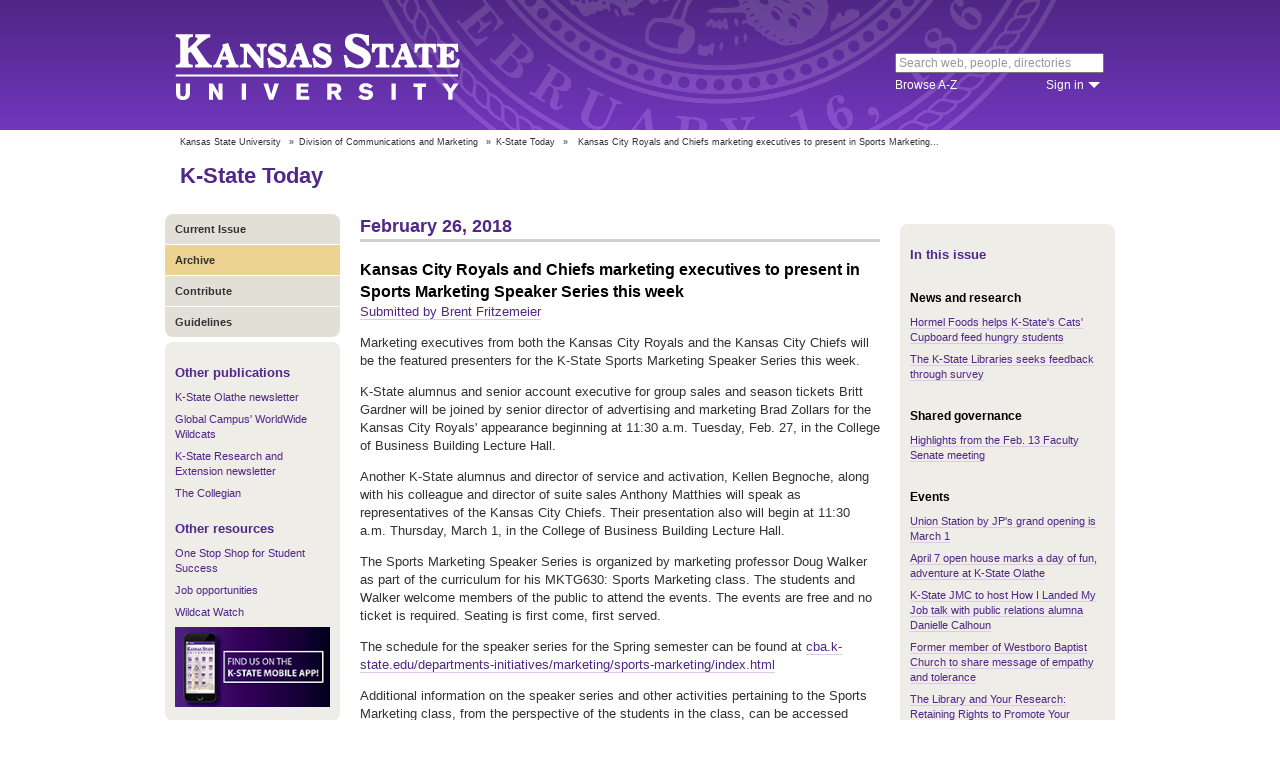

--- FILE ---
content_type: text/html; charset=UTF-8
request_url: https://www.k-state.edu/today/students/announcement/?id=39968
body_size: 6485
content:
<!DOCTYPE html>
<html lang="en-US">
<head>
        <meta http-equiv="Content-Type" content="text/html; charset=UTF-8"><meta name="viewport" content="width=device-width,initial-scale=1,minimum-scale=1,maximum-scale=1"><meta http-equiv="X-UA-Compatible" content="IE=edge">
        
        <title>Kansas City Royals and Chiefs marketing executives to present in Sports Marketing...</title>
                
        <link rel="stylesheet" href="https://www.k-state.edu/ksu-resources/branding/2/css/styles-min.css"><!--[if lte IE 9]>
                    <link rel="stylesheet" href="https://www.k-state.edu/ksu-resources/branding/2/css/ie9-min.css" />
       <![endif]--><!--[if lte IE 8]>
                    <link rel="stylesheet" href="https://www.k-state.edu/ksu-resources/branding/2/css/ie8-min.css" />
                    <script src="https://www.k-state.edu/ksu-resources/html5shiv/3.5/html5shiv.js"></script>
       <![endif]--><!--[if lte IE 7]>
                    <link rel="stylesheet" href="https://www.k-state.edu/ksu-resources/branding/2/css/ie7-min.css" />
       <![endif]-->
       <meta name="theme-color" content="#512888">
       <meta name="Generator" content="KSUCMS/2.4.1">
       
	   <!-- Open Graph Data -->

<meta property="og:type" content="article" />
<meta property="og:title" content="Kansas City Royals and Chiefs marketing executives to present in Sports Marketing Speaker Series this week" />
<meta property="og:description" content="Marketing executives from both the Kansas City Royals and the Kansas City Chiefs will be the featured presenters for the K-State Sports Marketing Speaker Series this week." />
<meta property="og:image" content="https://www.k-state.edu/today/default-og-image.png" />

<!-- Twitter Card -->

<meta name="twitter:card" content="summary" />
<meta name="twitter:title" content="Kansas City Royals and Chiefs marketing executives to present in Sports Marketing Speaker Series this week" />
<meta name="twitter:description" content="Marketing executives from both the Kansas City Royals and the Kansas City Chiefs will be the featured presenters for the K-State Sports Marketing Speaker Series this week." />
<meta name="twitter:image" content="https://www.k-state.edu/today/default-og-image.png" />


	
       <link rel="stylesheet" type="text/css" href="https://www.k-state.edu/ksu-resources/event-list/2/css/event-list-min.css">
       <!--       <link rel="stylesheet" type="text/css" href="https://www.k-state.edu/ksu-resources/more-toggle/2/css/more-toggle-min.css"> -->
       
	   <!--
       <link rel="stylesheet" href="https://www.k-state.edu/today/css/styles-today.css" type="text/css" media="screen">
		-->
	
       <link rel="stylesheet" href="https://www.k-state.edu/k-publisher/_config-resources/css/k-publisher-style.css" type="text/css" media="screen">	
	
       <link rel="stylesheet" href="https://www.k-state.edu/k-publisher/_config-resources/css/default-style.css" type="text/css" media="screen">

	   
	
	   

</head>
<body class="ksu-branding-ksu ksu-with-sidebar ksu-with-secondary-resources yui3-skin-sam"><div id="ksu-header">
   <div id="ksu-header-top">
      <div id="ksu-header-masthead" class="ksu-page-center">
         <h1><a id="ksu-wordmark" href="//www.k-state.edu/">Kansas State University</a></h1>
         <div id="ksu-search-block"><a href="//search.k-state.edu/">search</a><form id="ksu-search" action="//search.k-state.edu/">
               <fieldset><label for="ksu-qt">Search K-State web, people, directories</label><input type="search" id="ksu-qt" name="qt" value="Search web, people, directories"></fieldset>
            </form>
            <div id="ksu-search-sub">
               <div id="ksu-atoz"><a href="//www.k-state.edu/directories/">Browse A-Z</a></div>
               <div id="ksu-signin">
                  <div id="ksu-signin-label"><a href="https://signin.k-state.edu/">Sign in</a></div>
                  <div class="ksu-downarrow"><a href="https://signin.k-state.edu/"></a></div>
               </div>
            </div>
            <div id="ksu-signin-box">
                <ul id="ksu-signin-links">
                   <li><a href="http://public.online.k-state.edu/">K-State Online</a></li>
                   <li><a href="https://orgsync.com/sso_redirect/kansas-state-university">OrgSync</a></li>
                   <li><a href="http://www.lib.k-state.edu/library-accounts">MyLibrary</a></li>
                   <li><a href="https://ksis.k-state.edu/">KSIS</a></li>
                   <li><a href="https://www.as.ksu.edu/HRIS/">HRIS</a></li>
                   <li><a href="https://webmail.ksu.edu/">Webmail</a></li>
                </ul>
                <p><a href="http://www.k-state.edu/its/status/">Status of ITS resources</a></p>
                <a class="ksu-button" href="https://connect.k-state.edu/">Sign in</a>
                <a title="close" class="ksu-icon-close"></a>
            </div>
         </div>
      </div>
   </div>
</div>

<div class="ksu-unitbar-wrapper">
	<div id="ksu-unitbar">
    
    	<ol id='k-publisher-breadcrumbs'><li><a href='//www.k-state.edu'>Kansas State University</a></li>
<li><span>»</span><a href='https://www.k-state.edu/vpcm'>Division of Communications and Marketing</a></li>
<li><span>»</span><a href='https://www.k-state.edu/today'>K-State Today</a></li>
<li><span>»</span><span class='k-publisher-selected-breadcrumb'>Kansas City Royals and Chiefs marketing executives to present in Sports Marketing...</span></li>
</ol>
        
        <h2><a href="https://www.k-state.edu/today">K-State Today</a></h2>
        
	</div>
</div>

<div id="ksu-wrapper" class="ksu-page-center">
	<div id="ksu-inner-wrapper">
    	<div id="ksu-sidebar" class="ksu-sidebar">
        
        	<div class="ksu-round-top">
            
            	            <ul class='k-publisher-menu'>
            	<li><a id='k-publisher-home-button'  href='//www.k-state.edu/today/students' >Current Issue</a></li>
            	<li><a id='k-publisher-archive-button'  href='//www.k-state.edu/today/students/archive/' >Archive</a></li>
            	<li><a id='k-publisher-contribute-button'  href='//www.k-state.edu/today/students/contribute//' >Contribute</a></li>
            	<li><a id='k-publisher-guidelines-button'  href='//www.k-state.edu/today/students/guidelines/' >Guidelines</a></li>
            </ul>


            
            </div>
            
            <div class="ksu-sidebar-note">
            
            	<h4><strong>Other publications</strong></h4>
<ul>
<li><a href="https://olathe.k-state.edu/about/news/newsletter-archive.html">K-State Olathe newsletter</a></li>
<li><a href="https://global.k-state.edu/worldwide-wildcats/">Global Campus' WorldWide Wildcats</a></li>
<li><a href="https://ksre.ksu.edu/tuesday/">K-State Research and Extension newsletter</a></li>
<li><a href="https://www.kstatecollegian.com/">The Collegian</a></li>
</ul>
<h4><strong>Other resources</strong></h4>
<ul>
<li><a href="//www.k-state.edu/onestop/">One Stop Shop for Student Success</a></li>
<li><a href="//www.k-state.edu/careercenter/students/jobs/">Job opportunities</a></li>
<li><a href="https://www.youtube.com/playlist?list=PLwMGenrZOY6_kXvm2ZnJxtYIAgzaDTelr">Wildcat Watch</a></li>
</ul>
<p><a href="//www.k-state.edu/app/"><img src="//www.k-state.edu/today/images/k-state-app-ad.png" alt="Find us on the K-State Mobile App!" /></a></p>
            
            </div>
            
            <div class="ksu-sidebar-address">
            
            	<address>
 <a href='https://www.k-state.edu/vpcm' target='_blank'><strong>Division of Communications and Marketing</strong></a><br>
 Kansas State University<br>
 128 Dole Hall<br />1525 Mid-Campus Drive North<br>
 Manhattan, KS 66506<br>
 785-532-2535<br>
 <a href='mailto:vpcm@k-state.edu' target='_blank'>vpcm@k-state.edu</a>
</address>
<div id='k-publisher-unit-social'>
<a title='Subscribe to K-State Today RSS feeds' href='https://www.k-state.edu/today/rss/'><img src='https://www.k-state.edu/k-publisher/images/icon-rss.png' border='0' style='margin-top:10px;'></a>
</div>

            
            </div>
            
    	</div>
        
        <div id="ksu-main-content" class="ksu-main-content">
        
			<h3>February 26, 2018</h3>

<div id='k-publisher-announcement'>
<h4 class='k-publisher-headline'>Kansas City Royals and Chiefs marketing executives to present in Sports Marketing Speaker Series this week</h4>

<p><a title='brentf@k-state.edu' class='k-publisher-author-email' href='mailto:brentf@k-state.edu'>Submitted by Brent Fritzemeier</a></p><p>Marketing executives from both the Kansas City Royals and the Kansas City Chiefs will be the featured presenters for the K-State Sports Marketing Speaker Series this week.</p>
<p>K-State alumnus and senior account executive for group sales and season tickets Britt Gardner will be joined by senior director of advertising and marketing Brad Zollars for the Kansas City Royals' appearance beginning at 11:30 a.m. Tuesday, Feb. 27, in the College of Business Building Lecture Hall.</p>
<p>Another K-State alumnus and director of service and activation, Kellen Begnoche, along with his colleague and director of suite sales Anthony Matthies will speak as representatives of the Kansas City Chiefs. Their presentation also will begin at 11:30 a.m.&nbsp;Thursday, March 1, in the College of Business Building Lecture Hall.</p>
<p>The Sports Marketing Speaker Series is organized by marketing professor Doug Walker as part of the curriculum for his MKTG630: Sports Marketing class. The students and Walker welcome members of the public to attend the events. The events are free and no ticket is required. Seating is first come, first served.</p>
<p>The schedule for the speaker series for the Spring semester can be found at <a href="https://cba.k-state.edu/departments-initiatives/marketing/sports-marketing/index.html">cba.k-state.edu/departments-initiatives/marketing/sports-marketing/index.html</a></p>
<p>Additional information on the speaker series and other activities pertaining to the Sports Marketing class, from the perspective of the students in the class, can be accessed through the <a href="https://www.facebook.com/KSUSportsMC">Facebook</a>, <a href="https://www.twitter.com/KSUSportsMC">Twitter</a>&nbsp;and <a href="https://www.instagram.com/ksusportsmc">Instagram</a>&nbsp;account created and maintained by the students.</p>
<p>&nbsp;</p>

</div>


			
            
		</div>
        
        <div id="ksu-sidebar-secondary" class="ksu-sidebar-secondary">
        	<div class="ksu-text ksu-widget">
            
            	                <h4>In this issue</h4>				 <h5 class='k-publisher-sidebar-category'>News and research</h5>

<ul class='k-publisher-select-links'>
<li><a href='?id=39907' title="K-State's Cats' Cupboard receives donation of food and funds from Hormel Foods to help fight food insecurity among students.">Hormel Foods helps K-State's Cats' Cupboard feed hungry students</a></li>
<li><a href='?id=39975' title="The LibQUAL+ survey, which is active through March 17, is an assessment tool that allows us to identify what the K-State community values in a university library. If you haven't already, please complete the survey. It should take less than 10 minutes.">The K-State Libraries seeks feedback through survey</a></li>
</ul>

<h5 class='k-publisher-sidebar-category'>Shared governance</h5>

<ul class='k-publisher-select-links'>
<li><a href='?id=39970' title="These are the highlights from the Feb. 13 Faculty Senate meeting. Minutes become available on the Faculty Senate website as they are approved.">Highlights from the Feb. 13 Faculty Senate meeting</a></li>
</ul>

<h5 class='k-publisher-sidebar-category'>Events</h5>

<ul class='k-publisher-select-links'>
<li><a href='?id=39925' title="Kansas State University's Housing and Dining Services will have a grand opening of Union Station by JP's, the university's first gastropub, from 3-5 p.m. on Thursday, March 1. ">Union Station by JP's grand opening is March 1</a></li>
<li><a href='http://olathe.k-state.edu/about/news/2018/feb18/openhouse22318.html' title="The 2018 All University Open House at K-State Olathe includes free entertainment, food, fun and plenty of purple for the Greater Kansas City community.">April 7 open house marks a day of fun, adventure at K-State Olathe</a></li>
<li><a href='?id=39662' title="The A.Q. Miller School of Journalism and Mass Communications will host alumna Danielle Calhoun as part of its How I Landed My Job lecture series on March 5. Calhoun does social media planning for companies such as Dolby, Unilever and the U.S. Army.">K-State JMC to host How I Landed My Job talk with public relations alumna Danielle Calhoun</a></li>
<li><a href='?id=39897' title="Megan Phelps-Roper will speak on countering hate with empathy and tolerance at 7 p.m. Tuesday, Feb. 27, in the K-State Student Union Ballroom.">Former member of Westboro Baptist Church to share message of empathy and tolerance</a></li>
<li><a href='?id=39060' title="Grad students: Take your scholarship to the next level with &quot;The Library and Your Research.&quot; Join K-State Libraries at 1:30 p.m. today in 407 Hale Library.">The Library and Your Research: Retaining Rights to Promote Your Research today</a></li>
<li><a href='?id=39949' title="&quot;The Unknowable Moment&quot; runs from Feb. 28-March 6 in the Mark A. Chapman Gallery on the first floor of Willard Hall.">MFA candidate exhibition features work of Benjamin Ingle</a></li>
<li class='k-publisher-active'>Kansas City Royals and Chiefs marketing executives to present in Sports Marketing Speaker Series this week</li>
<li><a href='?id=39960' title="Start the clock! Eight masters and doctoral graduate students will recite their research in the final Three Minute Thesis Competition at 5:30 p.m. Tuesday, Feb. 27, in the K-State Alumni Center Banquet Room. The final competition is open to the public. ">Support graduate students in 3 Minute Thesis finale</a></li>
<li><a href='?id=39941' title="Michelle Camacho and Susan Lord, both from the University of San Diego, will lead &quot;Interactive Theatre to Promote Difficult Dialogues about Inequities in STEM Undergraduate Education&quot; at 1:30 p.m. March 6 in the K-State Alumni Center's Tadtman Boardroom.">Interactive theatre session to promote difficult dialogues about inequities in STEM undergraduate education</a></li>
<li><a href='http://www.k-state.edu/bluekey/services/YOULead.html' title="K-State Blue Key Senior Honorary, in conjunction with K-State CliftonStrengths for Students, will host &quot;Strengths in Action: MyStrengthStories Brought to Life&quot; from 7-9 p.m. Thursday, March 8, in Town Hall at the Leadership Studies Building. ">Strengths in Action event March 8</a></li>
</ul>

<h5 class='k-publisher-sidebar-category'>Human resources and benefits </h5>

<ul class='k-publisher-select-links'>
<li><a href='?id=39948' title="The K-State Police Department will offer a training for citizen response to active shooter and critical incidents called ALiCE — Alert, Lockdown, inform, Counter and Evacuate — from 9:30-11 a.m. Thursday, March 8, in the Big 12 Room at the Union.  ">ALiCE training offered March 8</a></li>
<li><a href='?id=39964' title="Title IX: Recognizing and Reporting Sexual Harassment and Sexual Violence will be offered from 8:30-9:30 a.m. Monday, March 5, via Zoom. ">Title IX: Recognizing and Reporting Sexual Harassment and Sexual Violence offered March 5 via Zoom</a></li>
</ul>

<h5 class='k-publisher-sidebar-category'>Health and safety</h5>

<ul class='k-publisher-select-links'>
<li><a href='?id=39956' title="The Here to Help Guide is written notification regarding the options available for support and reporting at the Manhattan, Olathe and Polytechnic campuses following a sexual assault, dating violence, domestic violence, or stalking. ">Here to Help Guide released</a></li>
</ul>

<h5 class='k-publisher-sidebar-category'>Kudos, publications and presentations</h5>

<ul class='k-publisher-select-links'>
<li><a href='?id=39962' title="Mick Charney, associate professor of architecture, conducted an interactive session on critical thinking and creative thinking at a national teaching and learning conference.">Architecture professor leads interactive session at Anaheim teaching conference</a></li>
</ul>

<h5 class='k-publisher-sidebar-category'>University life</h5>

<ul class='k-publisher-select-links'>
<li><a href='?id=39947' title="Do you know a K-State student who has overcome unique obstacles and has been able to succeed in their educational pursuits? If so, nominate him or her for the Extraordinary Student Award. ">Nominate your extraordinary students</a></li>
<li><a href='?id=39251' title="The deadline to submit fiscal year 2019 distance learning development grant proposals for the development of online credit and noncredit courses, as well as start-up conferences, is Thursday, March 1.">Global Campus grant proposals due March 1</a></li>
<li><a href='?id=39932' title="The summer 2018 and fall 2018 terms are both open for course material reporting via the online adoption form or email.">Submit summer and fall 2018 course material adoptions</a></li>
</ul>




            
            </div>
        </div>
	</div>
</div>

<div id="ksu-footer">
   <div id="ksu-footer-bar">
      <div class="ksu-page-center">
         <ul id="ksu-footer-links">
            <li><a href="//www.k-state.edu/contact/">Contact us</a></li>
            <li><a href="//www.k-state.edu/advisories/">Emergency</a></li>
            <li><a href="//www.k-state.edu/disclosures/">Statements and disclosures</a></li>
         </ul>
         <ul id="ksu-footer-addr">
            <li>Kansas State University</li>
            <li>Manhattan, KS 66506</li>
            <li>785-532-6011</li>
            <li><a href="//www.k-state.edu/about/copyright.html">&copy; Kansas State University</a></li>
            <li><a style="text-decoration: none;color:#ACA697;"  href="http://a.cms.omniupdate.com/10?skin=k-state&amp;account=k-state&amp;site=today&amp;action=de&amp;path=/threeColumnTemp.pcf">Updated: 3/16/16</a></li>
         </ul>
         <ul id="ksu-social">
            <li><a class="ksu-facebook-icon" href="http://www.facebook.com/KState" title="Facebook"></a></li>
            <li><a class="ksu-twitter-icon" href="http://twitter.com/KState" title="Twitter"></a></li>
            <li><a class="ksu-youtube-icon" href="http://www.youtube.com/user/KState" title="YouTube"></a></li>
            <li><a class="ksu-foursq-icon" href="https://foursquare.com/v/kansas-state-university/4ba0ec7cf964a520678737e3" title="Foursquare"></a></li>
            <li><a class="ksu-gplus-icon" href="https://plus.google.com/u/0/112281507388935453137/posts" title="Google Plus"></a></li>
         </ul>
      </div>
   </div>
</div>
            
			<script>

if(typeof console=="undefined"){var console={};}  
if(!console.log){console.log=function() {};}    
if(typeof KSU=='undefined'){var KSU={};}  

KSU.config = {action:'pub', url:'/index.php', searchName:"K-State Today Student Edition", searchUrl:'www.k-state.edu/today/students'};

(function(i,s,o,g,r,a,m){i['GoogleAnalyticsObject']=r;i[r]=i[r]||function(){(i[r].q=i[r].q||[]).push(arguments)},i[r].l=1*new Date();a=s.createElement(o),m=s.getElementsByTagName(o)[0];a.async=1;a.src=g;m.parentNode.insertBefore(a,m)})(window,document,'script','//www.google-analytics.com/analytics.js','ga');

(function(){  var cd=/k-state.edu/.test(document.location.hostname)?'k-state.edu':'auto';  ga('create','UA-36236856-1',cd);  ga('require','linkid', {'levels':9});  ga('require', 'displayfeatures');  ga('set', 'dimension1', '2.4.1');  ga('send','pageview');    

try{
var hp = document.referrer.replace(/https?:\/\//, ""),
ds=hp.substring(0,KSU.config.searchUrl.length)!==KSU.config.searchUrl;
}catch(e){}
ga('create','UA-27593061-27',cd,'site',{'alwaysSendReferrer':ds});
ga('site.send', 'pageview');

})();  

</script>			<script type='text/javascript' src='//www.k-state.edu/k-publisher/js/subroutines-lite.js'></script>

			<script>
			getObjectByID('k-publisher-archive-button').className = 'k-publisher-active'; 
			</script>



	</body>
</html>
